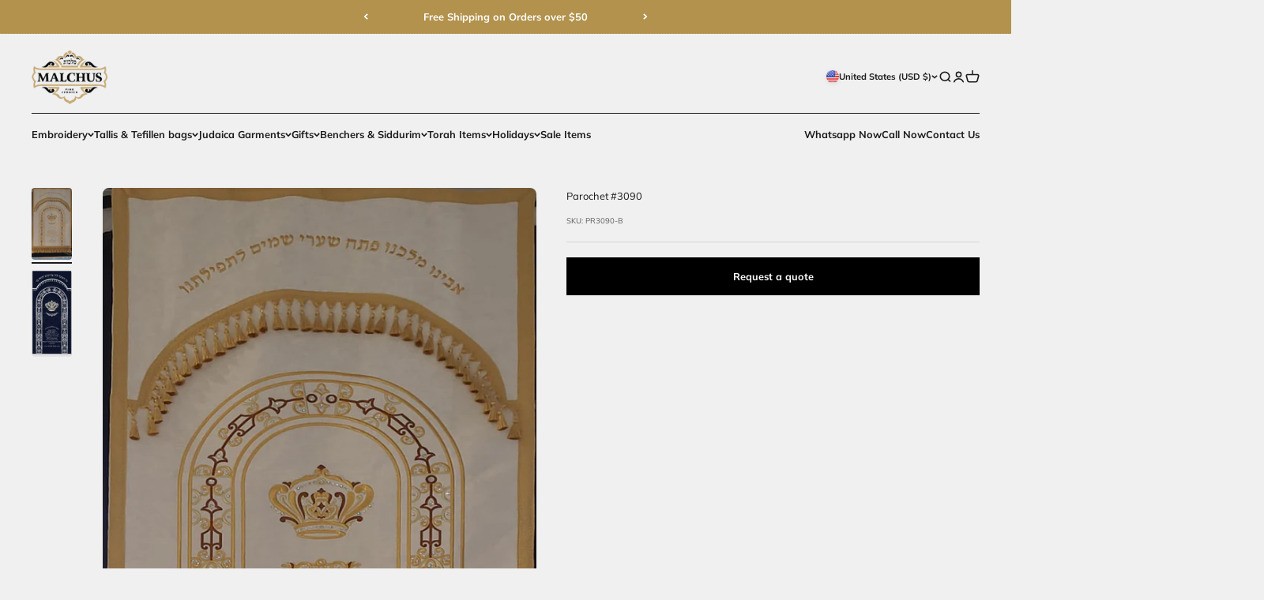

--- FILE ---
content_type: text/javascript; charset=utf-8
request_url: https://malchutjudaica.com/products/parochet-58.js
body_size: 52
content:
{"id":8475358724412,"title":"Parochet #3090","handle":"parochet-58","description":"","published_at":"2023-07-12T12:25:18-04:00","created_at":"2023-07-12T12:25:02-04:00","vendor":"malchutjudaica","type":"","tags":["Embroidery","Peroches - Torah Ark Curtain","PEROCHET PEROCHES ARON KODESH EMBROIDERY"],"price":0,"price_min":0,"price_max":0,"available":true,"price_varies":false,"compare_at_price":null,"compare_at_price_min":0,"compare_at_price_max":0,"compare_at_price_varies":false,"variants":[{"id":45701156962620,"title":"Default Title","option1":"Default Title","option2":null,"option3":null,"sku":"PR3090-B","requires_shipping":true,"taxable":true,"featured_image":null,"available":true,"name":"Parochet #3090","public_title":null,"options":["Default Title"],"price":0,"weight":9072,"compare_at_price":null,"inventory_management":"shopify","barcode":"","requires_selling_plan":false,"selling_plan_allocations":[]}],"images":["\/\/cdn.shopify.com\/s\/files\/1\/0695\/2887\/9420\/files\/58.jpg?v=1689179111","\/\/cdn.shopify.com\/s\/files\/1\/0695\/2887\/9420\/files\/PR3090-A.jpg?v=1750177938"],"featured_image":"\/\/cdn.shopify.com\/s\/files\/1\/0695\/2887\/9420\/files\/58.jpg?v=1689179111","options":[{"name":"Title","position":1,"values":["Default Title"]}],"url":"\/products\/parochet-58","media":[{"alt":null,"id":34533405950268,"position":1,"preview_image":{"aspect_ratio":0.562,"height":1599,"width":899,"src":"https:\/\/cdn.shopify.com\/s\/files\/1\/0695\/2887\/9420\/files\/58.jpg?v=1689179111"},"aspect_ratio":0.562,"height":1599,"media_type":"image","src":"https:\/\/cdn.shopify.com\/s\/files\/1\/0695\/2887\/9420\/files\/58.jpg?v=1689179111","width":899},{"alt":null,"id":43033812238652,"position":2,"preview_image":{"aspect_ratio":0.464,"height":679,"width":315,"src":"https:\/\/cdn.shopify.com\/s\/files\/1\/0695\/2887\/9420\/files\/PR3090-A.jpg?v=1750177938"},"aspect_ratio":0.464,"height":679,"media_type":"image","src":"https:\/\/cdn.shopify.com\/s\/files\/1\/0695\/2887\/9420\/files\/PR3090-A.jpg?v=1750177938","width":315}],"requires_selling_plan":false,"selling_plan_groups":[]}